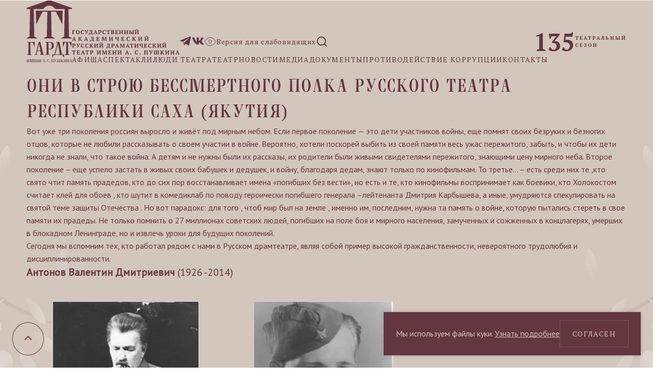

--- FILE ---
content_type: text/html; charset=UTF-8
request_url: https://gardt.ru/
body_size: 7971
content:
<!DOCTYPE html>
<html lang="ru-RU">
<head>
<link rel="profile" href="https://gmpg.org/xfn/11" />
<meta http-equiv="Content-Type" content="text/html; charset=UTF-8" />

<title>ГАРДТ - ГАРДТ имени А.С. Пушкина</title>

<link rel="stylesheet" href="https://gardt.ru/wp-content/themes/redesign2023/style.css" type="text/css" media="screen" />
<link rel="pingback" href="https://gardt.ru/xmlrpc.php" />



<meta name='robots' content='index, follow, max-image-preview:large, max-snippet:-1, max-video-preview:-1' />

	<!-- This site is optimized with the Yoast SEO plugin v26.4 - https://yoast.com/wordpress/plugins/seo/ -->
	<meta name="description" content="Государственный Академический Русский драматический театр им. Пушкина." />
	<link rel="canonical" href="https://gardt.ru/" />
	<meta property="og:locale" content="ru_RU" />
	<meta property="og:type" content="website" />
	<meta property="og:title" content="ГАРДТ - ГАРДТ имени А.С. Пушкина" />
	<meta property="og:description" content="Государственный Академический Русский драматический театр им. Пушкина." />
	<meta property="og:url" content="https://gardt.ru/" />
	<meta property="og:site_name" content="ГАРДТ имени А.С. Пушкина" />
	<meta property="article:modified_time" content="2025-10-17T04:48:39+00:00" />
	<meta property="og:image" content="https://mc.yandex.ru/watch/75878872" />
	<meta name="twitter:card" content="summary_large_image" />
	<script type="application/ld+json" class="yoast-schema-graph">{"@context":"https://schema.org","@graph":[{"@type":"WebPage","@id":"https://gardt.ru/","url":"https://gardt.ru/","name":"ГАРДТ - ГАРДТ имени А.С. Пушкина","isPartOf":{"@id":"https://gardt.ru/#website"},"about":{"@id":"https://gardt.ru/#organization"},"primaryImageOfPage":{"@id":"https://gardt.ru/#primaryimage"},"image":{"@id":"https://gardt.ru/#primaryimage"},"thumbnailUrl":"https://mc.yandex.ru/watch/75878872","datePublished":"2023-04-29T09:04:45+00:00","dateModified":"2025-10-17T04:48:39+00:00","description":"Государственный Академический Русский драматический театр им. Пушкина.","breadcrumb":{"@id":"https://gardt.ru/#breadcrumb"},"inLanguage":"ru-RU","potentialAction":[{"@type":"ReadAction","target":["https://gardt.ru/"]}]},{"@type":"ImageObject","inLanguage":"ru-RU","@id":"https://gardt.ru/#primaryimage","url":"https://mc.yandex.ru/watch/75878872","contentUrl":"https://mc.yandex.ru/watch/75878872"},{"@type":"BreadcrumbList","@id":"https://gardt.ru/#breadcrumb","itemListElement":[{"@type":"ListItem","position":1,"name":"Home"}]},{"@type":"WebSite","@id":"https://gardt.ru/#website","url":"https://gardt.ru/","name":"ГАРДТ имени А.С. Пушкина","description":"Государственный Академический Русский драматический театр им. Пушкина","publisher":{"@id":"https://gardt.ru/#organization"},"potentialAction":[{"@type":"SearchAction","target":{"@type":"EntryPoint","urlTemplate":"https://gardt.ru/?s={search_term_string}"},"query-input":{"@type":"PropertyValueSpecification","valueRequired":true,"valueName":"search_term_string"}}],"inLanguage":"ru-RU"},{"@type":"Organization","@id":"https://gardt.ru/#organization","name":"ГАРДТ имени А.С. Пушкина","url":"https://gardt.ru/","logo":{"@type":"ImageObject","inLanguage":"ru-RU","@id":"https://gardt.ru/#/schema/logo/image/","url":"https://gardt.ru/wp-content/uploads/2023/05/image-39.jpg","contentUrl":"https://gardt.ru/wp-content/uploads/2023/05/image-39.jpg","width":1200,"height":686,"caption":"ГАРДТ имени А.С. Пушкина"},"image":{"@id":"https://gardt.ru/#/schema/logo/image/"}}]}</script>
	<!-- / Yoast SEO plugin. -->


<link rel="alternate" title="oEmbed (JSON)" type="application/json+oembed" href="https://gardt.ru/wp-json/oembed/1.0/embed?url=https%3A%2F%2Fgardt.ru%2F" />
<link rel="alternate" title="oEmbed (XML)" type="text/xml+oembed" href="https://gardt.ru/wp-json/oembed/1.0/embed?url=https%3A%2F%2Fgardt.ru%2F&#038;format=xml" />
<style id='wp-img-auto-sizes-contain-inline-css' type='text/css'>
img:is([sizes=auto i],[sizes^="auto," i]){contain-intrinsic-size:3000px 1500px}
/*# sourceURL=wp-img-auto-sizes-contain-inline-css */
</style>
<style id='wp-emoji-styles-inline-css' type='text/css'>

	img.wp-smiley, img.emoji {
		display: inline !important;
		border: none !important;
		box-shadow: none !important;
		height: 1em !important;
		width: 1em !important;
		margin: 0 0.07em !important;
		vertical-align: -0.1em !important;
		background: none !important;
		padding: 0 !important;
	}
/*# sourceURL=wp-emoji-styles-inline-css */
</style>
<style id='wp-block-library-inline-css' type='text/css'>
:root{--wp-block-synced-color:#7a00df;--wp-block-synced-color--rgb:122,0,223;--wp-bound-block-color:var(--wp-block-synced-color);--wp-editor-canvas-background:#ddd;--wp-admin-theme-color:#007cba;--wp-admin-theme-color--rgb:0,124,186;--wp-admin-theme-color-darker-10:#006ba1;--wp-admin-theme-color-darker-10--rgb:0,107,160.5;--wp-admin-theme-color-darker-20:#005a87;--wp-admin-theme-color-darker-20--rgb:0,90,135;--wp-admin-border-width-focus:2px}@media (min-resolution:192dpi){:root{--wp-admin-border-width-focus:1.5px}}.wp-element-button{cursor:pointer}:root .has-very-light-gray-background-color{background-color:#eee}:root .has-very-dark-gray-background-color{background-color:#313131}:root .has-very-light-gray-color{color:#eee}:root .has-very-dark-gray-color{color:#313131}:root .has-vivid-green-cyan-to-vivid-cyan-blue-gradient-background{background:linear-gradient(135deg,#00d084,#0693e3)}:root .has-purple-crush-gradient-background{background:linear-gradient(135deg,#34e2e4,#4721fb 50%,#ab1dfe)}:root .has-hazy-dawn-gradient-background{background:linear-gradient(135deg,#faaca8,#dad0ec)}:root .has-subdued-olive-gradient-background{background:linear-gradient(135deg,#fafae1,#67a671)}:root .has-atomic-cream-gradient-background{background:linear-gradient(135deg,#fdd79a,#004a59)}:root .has-nightshade-gradient-background{background:linear-gradient(135deg,#330968,#31cdcf)}:root .has-midnight-gradient-background{background:linear-gradient(135deg,#020381,#2874fc)}:root{--wp--preset--font-size--normal:16px;--wp--preset--font-size--huge:42px}.has-regular-font-size{font-size:1em}.has-larger-font-size{font-size:2.625em}.has-normal-font-size{font-size:var(--wp--preset--font-size--normal)}.has-huge-font-size{font-size:var(--wp--preset--font-size--huge)}.has-text-align-center{text-align:center}.has-text-align-left{text-align:left}.has-text-align-right{text-align:right}.has-fit-text{white-space:nowrap!important}#end-resizable-editor-section{display:none}.aligncenter{clear:both}.items-justified-left{justify-content:flex-start}.items-justified-center{justify-content:center}.items-justified-right{justify-content:flex-end}.items-justified-space-between{justify-content:space-between}.screen-reader-text{border:0;clip-path:inset(50%);height:1px;margin:-1px;overflow:hidden;padding:0;position:absolute;width:1px;word-wrap:normal!important}.screen-reader-text:focus{background-color:#ddd;clip-path:none;color:#444;display:block;font-size:1em;height:auto;left:5px;line-height:normal;padding:15px 23px 14px;text-decoration:none;top:5px;width:auto;z-index:100000}html :where(.has-border-color){border-style:solid}html :where([style*=border-top-color]){border-top-style:solid}html :where([style*=border-right-color]){border-right-style:solid}html :where([style*=border-bottom-color]){border-bottom-style:solid}html :where([style*=border-left-color]){border-left-style:solid}html :where([style*=border-width]){border-style:solid}html :where([style*=border-top-width]){border-top-style:solid}html :where([style*=border-right-width]){border-right-style:solid}html :where([style*=border-bottom-width]){border-bottom-style:solid}html :where([style*=border-left-width]){border-left-style:solid}html :where(img[class*=wp-image-]){height:auto;max-width:100%}:where(figure){margin:0 0 1em}html :where(.is-position-sticky){--wp-admin--admin-bar--position-offset:var(--wp-admin--admin-bar--height,0px)}@media screen and (max-width:600px){html :where(.is-position-sticky){--wp-admin--admin-bar--position-offset:0px}}

/*# sourceURL=wp-block-library-inline-css */
</style><style id='global-styles-inline-css' type='text/css'>
:root{--wp--preset--aspect-ratio--square: 1;--wp--preset--aspect-ratio--4-3: 4/3;--wp--preset--aspect-ratio--3-4: 3/4;--wp--preset--aspect-ratio--3-2: 3/2;--wp--preset--aspect-ratio--2-3: 2/3;--wp--preset--aspect-ratio--16-9: 16/9;--wp--preset--aspect-ratio--9-16: 9/16;--wp--preset--color--black: #000000;--wp--preset--color--cyan-bluish-gray: #abb8c3;--wp--preset--color--white: #ffffff;--wp--preset--color--pale-pink: #f78da7;--wp--preset--color--vivid-red: #cf2e2e;--wp--preset--color--luminous-vivid-orange: #ff6900;--wp--preset--color--luminous-vivid-amber: #fcb900;--wp--preset--color--light-green-cyan: #7bdcb5;--wp--preset--color--vivid-green-cyan: #00d084;--wp--preset--color--pale-cyan-blue: #8ed1fc;--wp--preset--color--vivid-cyan-blue: #0693e3;--wp--preset--color--vivid-purple: #9b51e0;--wp--preset--gradient--vivid-cyan-blue-to-vivid-purple: linear-gradient(135deg,rgb(6,147,227) 0%,rgb(155,81,224) 100%);--wp--preset--gradient--light-green-cyan-to-vivid-green-cyan: linear-gradient(135deg,rgb(122,220,180) 0%,rgb(0,208,130) 100%);--wp--preset--gradient--luminous-vivid-amber-to-luminous-vivid-orange: linear-gradient(135deg,rgb(252,185,0) 0%,rgb(255,105,0) 100%);--wp--preset--gradient--luminous-vivid-orange-to-vivid-red: linear-gradient(135deg,rgb(255,105,0) 0%,rgb(207,46,46) 100%);--wp--preset--gradient--very-light-gray-to-cyan-bluish-gray: linear-gradient(135deg,rgb(238,238,238) 0%,rgb(169,184,195) 100%);--wp--preset--gradient--cool-to-warm-spectrum: linear-gradient(135deg,rgb(74,234,220) 0%,rgb(151,120,209) 20%,rgb(207,42,186) 40%,rgb(238,44,130) 60%,rgb(251,105,98) 80%,rgb(254,248,76) 100%);--wp--preset--gradient--blush-light-purple: linear-gradient(135deg,rgb(255,206,236) 0%,rgb(152,150,240) 100%);--wp--preset--gradient--blush-bordeaux: linear-gradient(135deg,rgb(254,205,165) 0%,rgb(254,45,45) 50%,rgb(107,0,62) 100%);--wp--preset--gradient--luminous-dusk: linear-gradient(135deg,rgb(255,203,112) 0%,rgb(199,81,192) 50%,rgb(65,88,208) 100%);--wp--preset--gradient--pale-ocean: linear-gradient(135deg,rgb(255,245,203) 0%,rgb(182,227,212) 50%,rgb(51,167,181) 100%);--wp--preset--gradient--electric-grass: linear-gradient(135deg,rgb(202,248,128) 0%,rgb(113,206,126) 100%);--wp--preset--gradient--midnight: linear-gradient(135deg,rgb(2,3,129) 0%,rgb(40,116,252) 100%);--wp--preset--font-size--small: 13px;--wp--preset--font-size--medium: 20px;--wp--preset--font-size--large: 36px;--wp--preset--font-size--x-large: 42px;--wp--preset--spacing--20: 0.44rem;--wp--preset--spacing--30: 0.67rem;--wp--preset--spacing--40: 1rem;--wp--preset--spacing--50: 1.5rem;--wp--preset--spacing--60: 2.25rem;--wp--preset--spacing--70: 3.38rem;--wp--preset--spacing--80: 5.06rem;--wp--preset--shadow--natural: 6px 6px 9px rgba(0, 0, 0, 0.2);--wp--preset--shadow--deep: 12px 12px 50px rgba(0, 0, 0, 0.4);--wp--preset--shadow--sharp: 6px 6px 0px rgba(0, 0, 0, 0.2);--wp--preset--shadow--outlined: 6px 6px 0px -3px rgb(255, 255, 255), 6px 6px rgb(0, 0, 0);--wp--preset--shadow--crisp: 6px 6px 0px rgb(0, 0, 0);}:where(.is-layout-flex){gap: 0.5em;}:where(.is-layout-grid){gap: 0.5em;}body .is-layout-flex{display: flex;}.is-layout-flex{flex-wrap: wrap;align-items: center;}.is-layout-flex > :is(*, div){margin: 0;}body .is-layout-grid{display: grid;}.is-layout-grid > :is(*, div){margin: 0;}:where(.wp-block-columns.is-layout-flex){gap: 2em;}:where(.wp-block-columns.is-layout-grid){gap: 2em;}:where(.wp-block-post-template.is-layout-flex){gap: 1.25em;}:where(.wp-block-post-template.is-layout-grid){gap: 1.25em;}.has-black-color{color: var(--wp--preset--color--black) !important;}.has-cyan-bluish-gray-color{color: var(--wp--preset--color--cyan-bluish-gray) !important;}.has-white-color{color: var(--wp--preset--color--white) !important;}.has-pale-pink-color{color: var(--wp--preset--color--pale-pink) !important;}.has-vivid-red-color{color: var(--wp--preset--color--vivid-red) !important;}.has-luminous-vivid-orange-color{color: var(--wp--preset--color--luminous-vivid-orange) !important;}.has-luminous-vivid-amber-color{color: var(--wp--preset--color--luminous-vivid-amber) !important;}.has-light-green-cyan-color{color: var(--wp--preset--color--light-green-cyan) !important;}.has-vivid-green-cyan-color{color: var(--wp--preset--color--vivid-green-cyan) !important;}.has-pale-cyan-blue-color{color: var(--wp--preset--color--pale-cyan-blue) !important;}.has-vivid-cyan-blue-color{color: var(--wp--preset--color--vivid-cyan-blue) !important;}.has-vivid-purple-color{color: var(--wp--preset--color--vivid-purple) !important;}.has-black-background-color{background-color: var(--wp--preset--color--black) !important;}.has-cyan-bluish-gray-background-color{background-color: var(--wp--preset--color--cyan-bluish-gray) !important;}.has-white-background-color{background-color: var(--wp--preset--color--white) !important;}.has-pale-pink-background-color{background-color: var(--wp--preset--color--pale-pink) !important;}.has-vivid-red-background-color{background-color: var(--wp--preset--color--vivid-red) !important;}.has-luminous-vivid-orange-background-color{background-color: var(--wp--preset--color--luminous-vivid-orange) !important;}.has-luminous-vivid-amber-background-color{background-color: var(--wp--preset--color--luminous-vivid-amber) !important;}.has-light-green-cyan-background-color{background-color: var(--wp--preset--color--light-green-cyan) !important;}.has-vivid-green-cyan-background-color{background-color: var(--wp--preset--color--vivid-green-cyan) !important;}.has-pale-cyan-blue-background-color{background-color: var(--wp--preset--color--pale-cyan-blue) !important;}.has-vivid-cyan-blue-background-color{background-color: var(--wp--preset--color--vivid-cyan-blue) !important;}.has-vivid-purple-background-color{background-color: var(--wp--preset--color--vivid-purple) !important;}.has-black-border-color{border-color: var(--wp--preset--color--black) !important;}.has-cyan-bluish-gray-border-color{border-color: var(--wp--preset--color--cyan-bluish-gray) !important;}.has-white-border-color{border-color: var(--wp--preset--color--white) !important;}.has-pale-pink-border-color{border-color: var(--wp--preset--color--pale-pink) !important;}.has-vivid-red-border-color{border-color: var(--wp--preset--color--vivid-red) !important;}.has-luminous-vivid-orange-border-color{border-color: var(--wp--preset--color--luminous-vivid-orange) !important;}.has-luminous-vivid-amber-border-color{border-color: var(--wp--preset--color--luminous-vivid-amber) !important;}.has-light-green-cyan-border-color{border-color: var(--wp--preset--color--light-green-cyan) !important;}.has-vivid-green-cyan-border-color{border-color: var(--wp--preset--color--vivid-green-cyan) !important;}.has-pale-cyan-blue-border-color{border-color: var(--wp--preset--color--pale-cyan-blue) !important;}.has-vivid-cyan-blue-border-color{border-color: var(--wp--preset--color--vivid-cyan-blue) !important;}.has-vivid-purple-border-color{border-color: var(--wp--preset--color--vivid-purple) !important;}.has-vivid-cyan-blue-to-vivid-purple-gradient-background{background: var(--wp--preset--gradient--vivid-cyan-blue-to-vivid-purple) !important;}.has-light-green-cyan-to-vivid-green-cyan-gradient-background{background: var(--wp--preset--gradient--light-green-cyan-to-vivid-green-cyan) !important;}.has-luminous-vivid-amber-to-luminous-vivid-orange-gradient-background{background: var(--wp--preset--gradient--luminous-vivid-amber-to-luminous-vivid-orange) !important;}.has-luminous-vivid-orange-to-vivid-red-gradient-background{background: var(--wp--preset--gradient--luminous-vivid-orange-to-vivid-red) !important;}.has-very-light-gray-to-cyan-bluish-gray-gradient-background{background: var(--wp--preset--gradient--very-light-gray-to-cyan-bluish-gray) !important;}.has-cool-to-warm-spectrum-gradient-background{background: var(--wp--preset--gradient--cool-to-warm-spectrum) !important;}.has-blush-light-purple-gradient-background{background: var(--wp--preset--gradient--blush-light-purple) !important;}.has-blush-bordeaux-gradient-background{background: var(--wp--preset--gradient--blush-bordeaux) !important;}.has-luminous-dusk-gradient-background{background: var(--wp--preset--gradient--luminous-dusk) !important;}.has-pale-ocean-gradient-background{background: var(--wp--preset--gradient--pale-ocean) !important;}.has-electric-grass-gradient-background{background: var(--wp--preset--gradient--electric-grass) !important;}.has-midnight-gradient-background{background: var(--wp--preset--gradient--midnight) !important;}.has-small-font-size{font-size: var(--wp--preset--font-size--small) !important;}.has-medium-font-size{font-size: var(--wp--preset--font-size--medium) !important;}.has-large-font-size{font-size: var(--wp--preset--font-size--large) !important;}.has-x-large-font-size{font-size: var(--wp--preset--font-size--x-large) !important;}
/*# sourceURL=global-styles-inline-css */
</style>

<style id='classic-theme-styles-inline-css' type='text/css'>
/*! This file is auto-generated */
.wp-block-button__link{color:#fff;background-color:#32373c;border-radius:9999px;box-shadow:none;text-decoration:none;padding:calc(.667em + 2px) calc(1.333em + 2px);font-size:1.125em}.wp-block-file__button{background:#32373c;color:#fff;text-decoration:none}
/*# sourceURL=/wp-includes/css/classic-themes.min.css */
</style>
<link rel='stylesheet' id='reactpress-css' href='https://gardt.ru/wp-content/plugins/reactpress/public/css/reactpress-public.css?ver=3.4.0' type='text/css' media='all' />
<link rel='stylesheet' id='bvi-styles-css' href='https://gardt.ru/wp-content/plugins/button-visually-impaired/assets/css/bvi.min.css?ver=2.3.0' type='text/css' media='all' />
<style id='bvi-styles-inline-css' type='text/css'>

			.bvi-widget,
			.bvi-shortcode a,
			.bvi-widget a, 
			.bvi-shortcode {
				color: #ffffff;
				background-color: #e53935;
			}
			.bvi-widget .bvi-svg-eye,
			.bvi-shortcode .bvi-svg-eye {
			    display: inline-block;
                overflow: visible;
                width: 1.125em;
                height: 1em;
                font-size: 2em;
                vertical-align: middle;
			}
			.bvi-widget,
			.bvi-shortcode {
			    -webkit-transition: background-color .2s ease-out;
			    transition: background-color .2s ease-out;
			    cursor: pointer;
			    border-radius: 2px;
			    display: inline-block;
			    padding: 5px 10px;
			    vertical-align: middle;
			    text-decoration: none;
			}
/*# sourceURL=bvi-styles-inline-css */
</style>
<link rel='stylesheet' id='rp-react-app-asset-0-0-css' href='https://gardt.ru/wp-content/reactpress/apps/gardt/build/static/css/main.7ce31fd0.css?ver=6.9' type='text/css' media='all' />
<script type="text/javascript" src="https://gardt.ru/wp-includes/js/jquery/jquery.min.js?ver=3.7.1" id="jquery-core-js"></script>
<script type="text/javascript" src="https://gardt.ru/wp-includes/js/jquery/jquery-migrate.min.js?ver=3.4.1" id="jquery-migrate-js"></script>
<script type="text/javascript" src="https://gardt.ru/wp-content/plugins/reactpress/public/js/reactpress-public.js?ver=3.4.0" id="reactpress-js"></script>
<script type="text/javascript" id="rp-react-app-asset-0-0-js-extra">
/* <![CDATA[ */
var reactPress = {"api":{"nonce":"ca00213e3d","rest_url":"https://gardt.ru/wp-json/","graphql_url":"https://gardt.ru/graphql"},"post":{"ID":101,"post_author":"1","post_date":"2023-04-29 12:04:45","post_date_gmt":"2023-04-29 09:04:45","post_content":"\u003C!-- wp:html --\u003E\u003C!-- Please don't change. Block is needed for React app. --\u003E\u003Cnoscript\u003EYou need to enable JavaScript to run this app.\u003C/noscript\u003E\r\n\u003Cdiv id=\"root\"\u003E\r\n\u003Cp\u003E&nbsp;\u003C/p\u003E\r\n\u003C/div\u003E\r\n\u003C!-- /wp:html --\u003E\u003C!-- Yandex.Metrika counter --\u003E\r\n\u003Cp\u003E\u003Cscript type=\"text/javascript\" \u003E \r\n        (function(m,e,t,r,i,k,a){m[i]=m[i]||function(){(m[i].a=m[i].a||[]).push(arguments)}; \r\n        m[i].l=1*new Date(); \r\n        for (var j = 0; j \u003C document.scripts.length; j++) {if (document.scripts[j].src === r) { return; }} \r\n        k=e.createElement(t),a=e.getElementsByTagName(t)[0],k.async=1,k.src=r,a.parentNode.insertBefore(k,a)}) \r\n        (window, document, \"script\", \"https://mc.yandex.ru/metrika/tag.js\", \"ym\"); \r\n\r\n        ym(75878872, \"init\", { \r\n                clickmap:true, \r\n                trackLinks:true, \r\n                accurateTrackBounce:true \r\n        }); \r\n\u003C/script\u003E\u003C/p\u003E\r\n\u003Cnoscript\u003E\u003Cdiv\u003E\u003Cimg src=\"https://mc.yandex.ru/watch/75878872\" style=\"position:absolute; left:-9999px;\" alt=\"\" /\u003E\u003C/div\u003E\u003C/noscript\u003E\u003C!-- /Yandex.Metrika counter --\u003E\r\n\u003Cp\u003E&nbsp;\u003C/p\u003E","post_title":"\u0413\u0410\u0420\u0414\u0422","post_excerpt":"","post_status":"publish","comment_status":"closed","ping_status":"closed","post_password":"","post_name":"gardt","to_ping":"","pinged":"","post_modified":"2025-10-17 07:48:39","post_modified_gmt":"2025-10-17 04:48:39","post_content_filtered":"","post_parent":0,"guid":"https://gardt.ru/main/","menu_order":0,"post_type":"page","post_mime_type":"","comment_count":"0","filter":"raw"},"user":{"data":{},"ID":0,"caps":[],"cap_key":null,"roles":[],"allcaps":[],"filter":null},"usermeta":""};
//# sourceURL=rp-react-app-asset-0-0-js-extra
/* ]]> */
</script>
<script id="rp-react-app-asset-0-0" type="module" crossorigin src="https://gardt.ru/wp-content/reactpress/apps/gardt/build/static/js/main.317f08e2.js?ver=1"></script><link rel="https://api.w.org/" href="https://gardt.ru/wp-json/" /><link rel="alternate" title="JSON" type="application/json" href="https://gardt.ru/wp-json/wp/v2/pages/101" /><link rel="EditURI" type="application/rsd+xml" title="RSD" href="https://gardt.ru/xmlrpc.php?rsd" />
<meta name="generator" content="WordPress 6.9" />
<link rel='shortlink' href='https://gardt.ru/' />
<link rel="icon" href="https://gardt.ru/wp-content/uploads/2023/05/favicon-2.png" sizes="32x32" />
<link rel="icon" href="https://gardt.ru/wp-content/uploads/2023/05/favicon-2.png" sizes="192x192" />
<link rel="apple-touch-icon" href="https://gardt.ru/wp-content/uploads/2023/05/favicon-2.png" />
<meta name="msapplication-TileImage" content="https://gardt.ru/wp-content/uploads/2023/05/favicon-2.png" />
</head>
<body class="home wp-singular page-template page-template-templates page-template-react-page-template page-template-templatesreact-page-template-php page page-id-101 wp-theme-redesign2023">
<div id="page">

<div id="header" role="banner">
	<div id="headerimg">
		<h1><a href="https://gardt.ru/">ГАРДТ имени А.С. Пушкина</a></h1>
		<div class="description">Государственный Академический Русский драматический театр им. Пушкина</div>
	</div>
</div>
<hr />
<!-- Please don't change. Block is needed for React app. --><noscript>You need to enable JavaScript to run this app.</noscript>
<div id="root">
<p>&nbsp;</p>
</div>
<!-- Yandex.Metrika counter -->
<p><script type="text/javascript" > 
        (function(m,e,t,r,i,k,a){m[i]=m[i]||function(){(m[i].a=m[i].a||[]).push(arguments)}; 
        m[i].l=1*new Date(); 
        for (var j = 0; j < document.scripts.length; j++) {if (document.scripts[j].src === r) { return; }} 
        k=e.createElement(t),a=e.getElementsByTagName(t)[0],k.async=1,k.src=r,a.parentNode.insertBefore(k,a)}) 
        (window, document, "script", "https://mc.yandex.ru/metrika/tag.js", "ym"); 

        ym(75878872, "init", { 
                clickmap:true, 
                trackLinks:true, 
                accurateTrackBounce:true 
        }); 
</script></p>
<noscript><div><img decoding="async" src="https://mc.yandex.ru/watch/75878872" style="position:absolute; left:-9999px;" alt="" /></div></noscript><!-- /Yandex.Metrika counter -->
<p>&nbsp;</p>
<hr />
<div id="footer" role="contentinfo">
<!-- If you'd like to support WordPress, having the "powered by" link somewhere on your blog is the best way; it's our only promotion or advertising. -->
	<p>
		Сайт &laquo;ГАРДТ имени А.С. Пушкина&raquo; работает на <a href="https://wordpress.org/">WordPress</a>	</p>
</div>
</div>

<!-- Gorgeous design by Michael Heilemann - http://binarybonsai.com/ -->

		<script type="speculationrules">
{"prefetch":[{"source":"document","where":{"and":[{"href_matches":"/*"},{"not":{"href_matches":["/wp-*.php","/wp-admin/*","/wp-content/uploads/*","/wp-content/*","/wp-content/plugins/*","/wp-content/themes/redesign2023/*","/*\\?(.+)"]}},{"not":{"selector_matches":"a[rel~=\"nofollow\"]"}},{"not":{"selector_matches":".no-prefetch, .no-prefetch a"}}]},"eagerness":"conservative"}]}
</script>
<script type="text/javascript" src="https://gardt.ru/wp-includes/js/comment-reply.min.js?ver=6.9" id="comment-reply-js" async="async" data-wp-strategy="async" fetchpriority="low"></script>
<script type="text/javascript" id="bvi-script-js-extra">
/* <![CDATA[ */
var wp_bvi = {"option":{"theme":"green","font":"arial","fontSize":37,"letterSpacing":"normal","lineHeight":"normal","images":true,"reload":false,"speech":true,"builtElements":true,"panelHide":false,"panelFixed":true,"lang":"ru-RU"}};
//# sourceURL=bvi-script-js-extra
/* ]]> */
</script>
<script type="text/javascript" src="https://gardt.ru/wp-content/plugins/button-visually-impaired/assets/js/bvi.min.js?ver=2.3.0" id="bvi-script-js"></script>
<script type="text/javascript" id="bvi-script-js-after">
/* <![CDATA[ */
var Bvi = new isvek.Bvi(wp_bvi.option);
//# sourceURL=bvi-script-js-after
/* ]]> */
</script>
<script id="wp-emoji-settings" type="application/json">
{"baseUrl":"https://s.w.org/images/core/emoji/17.0.2/72x72/","ext":".png","svgUrl":"https://s.w.org/images/core/emoji/17.0.2/svg/","svgExt":".svg","source":{"concatemoji":"https://gardt.ru/wp-includes/js/wp-emoji-release.min.js?ver=6.9"}}
</script>
<script type="module">
/* <![CDATA[ */
/*! This file is auto-generated */
const a=JSON.parse(document.getElementById("wp-emoji-settings").textContent),o=(window._wpemojiSettings=a,"wpEmojiSettingsSupports"),s=["flag","emoji"];function i(e){try{var t={supportTests:e,timestamp:(new Date).valueOf()};sessionStorage.setItem(o,JSON.stringify(t))}catch(e){}}function c(e,t,n){e.clearRect(0,0,e.canvas.width,e.canvas.height),e.fillText(t,0,0);t=new Uint32Array(e.getImageData(0,0,e.canvas.width,e.canvas.height).data);e.clearRect(0,0,e.canvas.width,e.canvas.height),e.fillText(n,0,0);const a=new Uint32Array(e.getImageData(0,0,e.canvas.width,e.canvas.height).data);return t.every((e,t)=>e===a[t])}function p(e,t){e.clearRect(0,0,e.canvas.width,e.canvas.height),e.fillText(t,0,0);var n=e.getImageData(16,16,1,1);for(let e=0;e<n.data.length;e++)if(0!==n.data[e])return!1;return!0}function u(e,t,n,a){switch(t){case"flag":return n(e,"\ud83c\udff3\ufe0f\u200d\u26a7\ufe0f","\ud83c\udff3\ufe0f\u200b\u26a7\ufe0f")?!1:!n(e,"\ud83c\udde8\ud83c\uddf6","\ud83c\udde8\u200b\ud83c\uddf6")&&!n(e,"\ud83c\udff4\udb40\udc67\udb40\udc62\udb40\udc65\udb40\udc6e\udb40\udc67\udb40\udc7f","\ud83c\udff4\u200b\udb40\udc67\u200b\udb40\udc62\u200b\udb40\udc65\u200b\udb40\udc6e\u200b\udb40\udc67\u200b\udb40\udc7f");case"emoji":return!a(e,"\ud83e\u1fac8")}return!1}function f(e,t,n,a){let r;const o=(r="undefined"!=typeof WorkerGlobalScope&&self instanceof WorkerGlobalScope?new OffscreenCanvas(300,150):document.createElement("canvas")).getContext("2d",{willReadFrequently:!0}),s=(o.textBaseline="top",o.font="600 32px Arial",{});return e.forEach(e=>{s[e]=t(o,e,n,a)}),s}function r(e){var t=document.createElement("script");t.src=e,t.defer=!0,document.head.appendChild(t)}a.supports={everything:!0,everythingExceptFlag:!0},new Promise(t=>{let n=function(){try{var e=JSON.parse(sessionStorage.getItem(o));if("object"==typeof e&&"number"==typeof e.timestamp&&(new Date).valueOf()<e.timestamp+604800&&"object"==typeof e.supportTests)return e.supportTests}catch(e){}return null}();if(!n){if("undefined"!=typeof Worker&&"undefined"!=typeof OffscreenCanvas&&"undefined"!=typeof URL&&URL.createObjectURL&&"undefined"!=typeof Blob)try{var e="postMessage("+f.toString()+"("+[JSON.stringify(s),u.toString(),c.toString(),p.toString()].join(",")+"));",a=new Blob([e],{type:"text/javascript"});const r=new Worker(URL.createObjectURL(a),{name:"wpTestEmojiSupports"});return void(r.onmessage=e=>{i(n=e.data),r.terminate(),t(n)})}catch(e){}i(n=f(s,u,c,p))}t(n)}).then(e=>{for(const n in e)a.supports[n]=e[n],a.supports.everything=a.supports.everything&&a.supports[n],"flag"!==n&&(a.supports.everythingExceptFlag=a.supports.everythingExceptFlag&&a.supports[n]);var t;a.supports.everythingExceptFlag=a.supports.everythingExceptFlag&&!a.supports.flag,a.supports.everything||((t=a.source||{}).concatemoji?r(t.concatemoji):t.wpemoji&&t.twemoji&&(r(t.twemoji),r(t.wpemoji)))});
//# sourceURL=https://gardt.ru/wp-includes/js/wp-emoji-loader.min.js
/* ]]> */
</script>
</body>
</html>

<!-- Dynamic page generated in 0.495 seconds. -->
<!-- Cached page generated by WP-Super-Cache on 2026-01-21 15:05:49 -->

<!-- super cache -->

--- FILE ---
content_type: text/css
request_url: https://gardt.ru/wp-content/themes/redesign2023/style.css
body_size: 168
content:
/*
Theme Name: Empty
Author: Victor Khristoforov
Description: Empty theme for ReactPress
*/
@media (max-width: 640px) {
	.flex-control-slide {
		max-width: 100%;
		overflow-x: scroll;
        overflow-y: hidden;
        gap: 16px;
        flex-direction: column;
        align-items: start;
	}
	.gallery .gallery-item {
		width: 100% !important;
	}
	body .performance .flex-control-slide {
		flex-direction: column;
	}
}